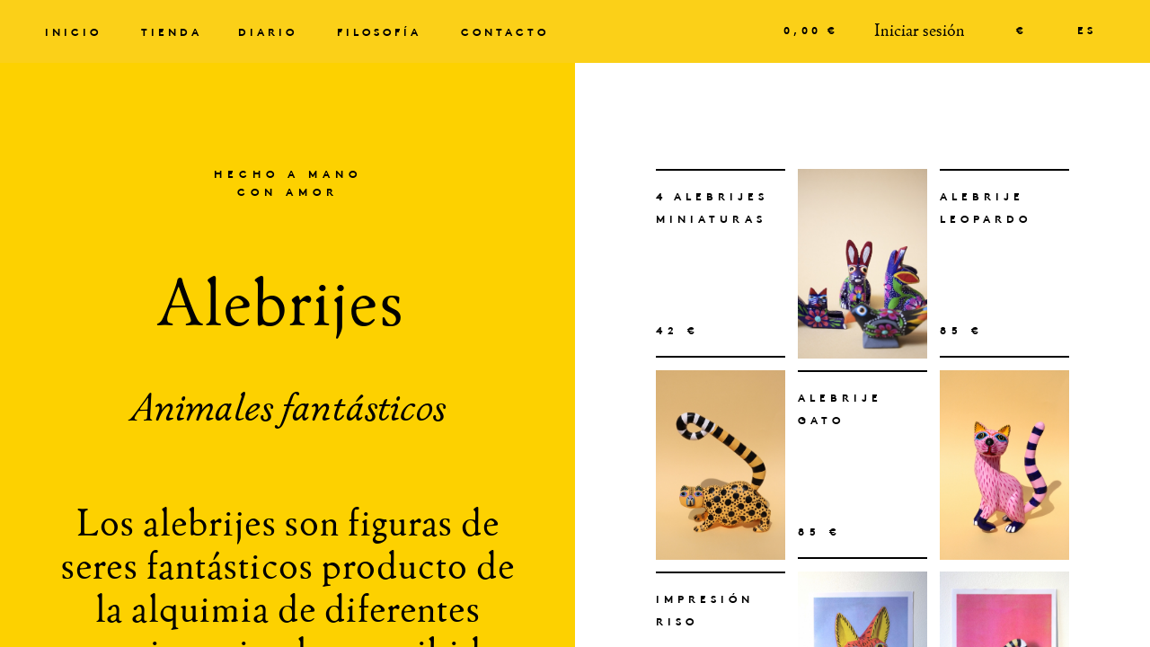

--- FILE ---
content_type: text/html; charset=utf-8
request_url: https://pi-project.com/es/89-alebrijes
body_size: 7333
content:
<!DOCTYPE HTML>
<!--[if lt IE 7]> <html class="no-js lt-ie9 lt-ie8 lt-ie7" lang="es-es"><![endif]-->
<!--[if IE 7]><html class="no-js lt-ie9 lt-ie8 ie7" lang="es-es"><![endif]-->
<!--[if IE 8]><html class="no-js lt-ie9 ie8" lang="es-es"><![endif]-->
<!--[if gt IE 8]> <html class="no-js ie9" lang="es-es"><![endif]-->
<html lang="es-es">
	<head>
		<meta charset="utf-8" />
		<title>Alebrijes - PI-Project</title>
		<meta name="description" content="Animales fantásticos
Los alebrijes son figuras de seres fantásticos producto de la alquimia de diferentes especies animales percibidas a través de los sueños y la imaginación de los artesanos. Nacidos en la comunidad de orígenes zapotecos de Arrazola, los alebrijes elaborados gracias al árbol de copal y los colores de la inspiración artesanal adquieren su forma no sólo en base a la talla de los troncos sino a partir de esa búsqueda por capturar en la madera la brevedad de los sueños." />
		<meta name="generator" content="PrestaShop" />
		<meta name="robots" content="index,follow" />

			<meta name="viewport" content="width=device-width, minimum-scale=0.25, maximum-scale=1.6, initial-scale=1.0" />

		<meta name="apple-mobile-web-app-capable" content="yes" />
		<link rel="icon" type="image/vnd.microsoft.icon" href="/img/favicon.ico?1708806753" />
		<link rel="shortcut icon" type="image/x-icon" href="/img/favicon.ico?1708806753" />
		<link rel="stylesheet" href="//maxcdn.bootstrapcdn.com/font-awesome/4.7.0/css/font-awesome.min.css">
		<link href="https://code.jquery.com/ui/1.11.4/themes/ui-lightness/jquery-ui.css" rel="stylesheet">
		
			<link rel="stylesheet" href="https://pi-project.com/themes/pi-project/cache/v_117_2c6505a269b5fcafdee314c66d95a731_all.css?20-01-2026 17:09:05" type="text/css" media="all" />
		<script type="text/javascript">
var CUSTOMIZE_TEXTFIELD = 1;
var FancyboxI18nClose = 'Cerrar';
var FancyboxI18nNext = 'Siguiente';
var FancyboxI18nPrev = 'Previo';
var ajax_allowed = true;
var ajaxsearch = true;
var baseDir = 'https://pi-project.com/';
var baseUri = 'https://pi-project.com/';
var ca_limit = '30';
var ca_scroll = '1';
var ca_url = 'https://pi-project.com/es/module/cityautocomplete/autocompletion';
var comparator_max_item = 3;
var comparedProductsIds = [];
var contentOnly = false;
var customizationIdMessage = 'Personalización n°';
var delete_txt = 'Eliminar';
var displayList = false;
var freeProductTranslation = '¡Gratis!';
var freeShippingTranslation = 'Envío gratuito!';
var generated_date = 1768925345;
var id_lang = 4;
var img_dir = 'https://pi-project.com/themes/pi-project/img/';
var instantsearch = false;
var isGuest = 0;
var isLogged = 0;
var isMobile = false;
var max_item = 'No puede comparar más de 3 productos';
var min_item = 'Debe elegir al menos un producto';
var ok_but1 = 'Continuar la compra';
var ok_but2 = 'Ir a la caja';
var ok_mess = 'Su producto se ha añadido correctamente a su carrito.';
var ok_url = 'https://pi-project.com/es/commande';
var page_name = 'category';
var priceDisplayMethod = 0;
var priceDisplayPrecision = 2;
var quickView = true;
var removingLinkText = 'eliminar este producto de mi carrito';
var roundMode = 2;
var static_token = '5b9ed484c77cb5ffce926e6ec9643e4c';
var token = 'c82392dae568cc6788511c7895c348a8';
var usingSecureMode = true;
</script>

		<script type="text/javascript" src="/js/jquery/jquery-1.11.0.min.js?20-01-2026 17:09:05"></script>
		<script type="text/javascript" src="/js/jquery/jquery-migrate-1.2.1.min.js?20-01-2026 17:09:05"></script>
		<script type="text/javascript" src="/js/jquery/plugins/jquery.easing.js?20-01-2026 17:09:05"></script>
		<script type="text/javascript" src="/js/tools.js?20-01-2026 17:09:05"></script>
		<script type="text/javascript" src="/themes/pi-project/js/global.js?20-01-2026 17:09:05"></script>
		<script type="text/javascript" src="/themes/pi-project/js/autoload/10-bootstrap.min.js?20-01-2026 17:09:05"></script>
		<script type="text/javascript" src="/themes/pi-project/js/autoload/15-jquery.total-storage.min.js?20-01-2026 17:09:05"></script>
		<script type="text/javascript" src="/themes/pi-project/js/autoload/15-jquery.uniform-modified.js?20-01-2026 17:09:05"></script>
		<script type="text/javascript" src="/js/jquery/plugins/fancybox/jquery.fancybox.js?20-01-2026 17:09:05"></script>
		<script type="text/javascript" src="/themes/pi-project/js/products-comparison.js?20-01-2026 17:09:05"></script>
		<script type="text/javascript" src="/themes/pi-project/js/category.js?20-01-2026 17:09:05"></script>
		<script type="text/javascript" src="/themes/pi-project/js/modules/blockcart/ajax-cart.js?20-01-2026 17:09:05"></script>
		<script type="text/javascript" src="/js/jquery/plugins/jquery.scrollTo.js?20-01-2026 17:09:05"></script>
		<script type="text/javascript" src="/js/jquery/plugins/jquery.serialScroll.js?20-01-2026 17:09:05"></script>
		<script type="text/javascript" src="/js/jquery/plugins/bxslider/jquery.bxslider.js?20-01-2026 17:09:05"></script>
		<script type="text/javascript" src="/themes/pi-project/js/modules/blocknewsletter/blocknewsletter.js?20-01-2026 17:09:05"></script>
		<script type="text/javascript" src="/modules/ganalytics/views/js/GoogleAnalyticActionLib.js?20-01-2026 17:09:05"></script>
		<script type="text/javascript" src="/modules/blockblog/views/js/blog.js?20-01-2026 17:09:05"></script>
		<script type="text/javascript" src="/modules/blockblog/views/js/owl.carousel.js?20-01-2026 17:09:05"></script>
		<script type="text/javascript" src="/js/jquery/plugins/autocomplete/jquery.autocomplete.js?20-01-2026 17:09:05"></script>
		<script type="text/javascript" src="/modules/cityautocomplete/views/js/autocomplete.js?20-01-2026 17:09:05"></script>
			
		<script type="text/javascript">/*
* 2007-2014 PrestaShop
*
* NOTICE OF LICENSE
*
* This source file is subject to the Academic Free License (AFL 3.0)
* that is bundled with this package in the file LICENSE.txt.
* It is also available through the world-wide-web at this URL:
* http://opensource.org/licenses/afl-3.0.php
* If you did not receive a copy of the license and are unable to
* obtain it through the world-wide-web, please send an email
* to license@prestashop.com so we can send you a copy immediately.
*
* DISCLAIMER
*
* Do not edit or add to this file if you wish to upgrade PrestaShop to newer
* versions in the future. If you wish to customize PrestaShop for your
* needs please refer to http://www.prestashop.com for more information.
*
*  @author PrestaShop SA <contact@prestashop.com>
*  @copyright  2007-2014 PrestaShop SA
*  @license    http://opensource.org/licenses/afl-3.0.php  Academic Free License (AFL 3.0)
*  International Registered Trademark & Property of PrestaShop SA
*/



$(document).ready( function() {

	$('#payment_paypal_express_checkout').click(function() {
		$('#paypal_payment_form').submit();
		return false;
	});

	$('#paypal_payment_form').live('submit', function() {
		var nb = $('#quantity_wanted').val();
		var id = $('#idCombination').val();

		$('#paypal_payment_form input[name=quantity]').val(nb);
		$('#paypal_payment_form input[name=id_p_attr]').val(id);
	});

	function displayExpressCheckoutShortcut() {
		var id_product = $('input[name="id_product"]').val();
		var id_product_attribute = $('input[name="id_product_attribute"]').val();
		$.ajax({
			type: "GET",
			url: baseDir+'/modules/paypal/express_checkout/ajax.php',
			data: { get_qty: "1", id_product: id_product, id_product_attribute: id_product_attribute },
			cache: false,
			success: function(result) {
				if (result == '1') {
					$('#container_express_checkout').slideDown();
				} else {
					$('#container_express_checkout').slideUp();
				}
				return true;
			}
		});
	}

	$('select[name^="group_"]').change(function () {
		displayExpressCheckoutShortcut();
	});

	$('.color_pick').click(function () {
		displayExpressCheckoutShortcut();
	});
	
	
			

	var modulePath = 'modules/paypal';
	var subFolder = '/integral_evolution';
	
			var baseDirPP = baseDir.replace('http', 'https');
		
	var fullPath = baseDirPP + modulePath + subFolder;
	var confirmTimer = false;
		
	if ($('form[target="hss_iframe"]').length == 0) {
		if ($('select[name^="group_"]').length > 0)
			displayExpressCheckoutShortcut();
		return false;
	} else {
		checkOrder();
	}

	function checkOrder() {
		if(confirmTimer == false)
			confirmTimer = setInterval(getOrdersCount, 1000);
	}

	});


</script>
			<script type="text/javascript">
				(window.gaDevIds=window.gaDevIds||[]).push('d6YPbH');
				(function(i,s,o,g,r,a,m){i['GoogleAnalyticsObject']=r;i[r]=i[r]||function(){
				(i[r].q=i[r].q||[]).push(arguments)},i[r].l=1*new Date();a=s.createElement(o),
				m=s.getElementsByTagName(o)[0];a.async=1;a.src=g;m.parentNode.insertBefore(a,m)
				})(window,document,'script','//www.google-analytics.com/analytics.js','ga');
				ga('create', 'UA-63501697-2', 'auto');
				ga('require', 'ec');
				
			</script>

<!-- Module Blog for PrestaShop -->

<script type="text/javascript">
    var ajax_url_blockblog = 'https://pi-project.com/es/module/blockblog/ajax';
</script>





<!-- Module Blog for PrestaShop -->

		<link rel="stylesheet" href="https://fonts.googleapis.com/css?family=Open+Sans:300,600&amp;subset=latin,latin-ext" type="text/css" media="all" />
		<link rel="stylesheet" href="https://pi-project.com/themes/pi-project/css/jquery.selectbox.css?20-01-2026 17:09:05" />
		<link rel="stylesheet" href="https://pi-project.com/themes/pi-project/css/jquery.mCustomScrollbar.css?20-01-2026 17:09:05" />
		<script src="https://pi-project.com/themes/pi-project/js/jquery.cookie.js?20-01-2026 17:09:05"></script>
		<script src="https://pi-project.com/themes/pi-project/js/jquery.selectbox-0.2.min.js?20-01-2026 17:09:05"></script>
		<script src="https://pi-project.com/themes/pi-project/js/jquery.mCustomScrollbar.js?20-01-2026 17:09:05"></script>
		<!--[if IE 8]>
		<script src="https://oss.maxcdn.com/libs/html5shiv/3.7.0/html5shiv.js"></script>
		<script src="https://oss.maxcdn.com/libs/respond.js/1.3.0/respond.min.js"></script>
		<![endif]-->
				<script>
		var timer;
		$(document).ready(function(){
			setTimeout(function(){
				$('.lettre').css({ opacity: 0 });
			},1000);
			
			$(window).scroll(function(){
				$('.lettre').css({ opacity: 1 });
				if ( timer ) clearTimeout(timer);

			    timer = setTimeout(function(){
			        $('.lettre').css({ opacity: 0 });
			    }, 700);
			});
		}); 
		</script>
				<script>
			$(document).ready(function(){
				res();
				$("a[href='#']").click(function(){
					return false;			
				});
			});
			$(window).load(function(){
				setTimeout(function(){
					$('.footer-container').css('opacity',1);
				},1000);
			});
			$(window).resize(function(){
				res();
			});
			function res(){
				var h = $(window).height();
				var hh = h +'px';
				$('.columns-container').css('min-height', hh);
			}
		</script>

			<link rel="stylesheet" href="https://pi-project.com/themes/pi-project/css/responsive.css?20-01-2026 17:09:05" />

	</head>
	<body id="category" class="category category-89 category-alebrijes hide-left-column hide-right-column lang_es">
			<!--
-->
		<div id="page">
			<div class="header-container">
				<header id="header">
					
					<div class="nav">
						<nav>	<!-- Menu -->
	<div id="block_top_menu" class="sf-contener">
		<!-- <div class="cat-title">Categorías</div> -->
		<a class="mobmenu" href="#"><i class="fa fa-bars"></i></a>
		<ul class="sf-menu  menu-content">
			<li><a href="https://pi-project.com/es/" title="Inicio">Inicio</a></li>
<li><a href="https://pi-project.com/es/13-tienda" title="Tienda">Tienda</a><ul><li><a href="https://pi-project.com/es/113-milagros-palomas" title="Milagros - Palomas">Milagros - Palomas</a></li><li><a href="https://pi-project.com/es/111-portavela" title="Portavela">Portavela</a></li><li><a href="https://pi-project.com/es/107-vidrio-soplado" title="Vidrio soplado">Vidrio soplado</a></li><li><a href="https://pi-project.com/es/105-milagros" title="Milagros ">Milagros </a></li><li><a href="https://pi-project.com/es/78-bolsa-de-palma" title="Bolsa de Palma">Bolsa de Palma</a></li><li><a href="https://pi-project.com/es/112-milagros-corazones" title="Milagros Corazones">Milagros Corazones</a></li><li><a href="https://pi-project.com/es/54-milagros" title="Milagros">Milagros</a></li><li><a href="https://pi-project.com/es/94-cubos-de-palma" title="Cubos de Palma">Cubos de Palma</a></li><li><a href="https://pi-project.com/es/23-tenates-de-palma" title="Tenates de Palma">Tenates de Palma</a></li><li><a href="https://pi-project.com/es/84-bolsa-de-hombro-" title="Bolsa de hombro ">Bolsa de hombro </a></li><li><a href="https://pi-project.com/es/99-pompones-chiapanecos" title="Pompones Chiapanecos">Pompones Chiapanecos</a></li><li><a href="https://pi-project.com/es/62-sombrero" title="Sombrero">Sombrero</a></li><li><a href="https://pi-project.com/es/59-hamaca-maya" title="Hamaca Maya">Hamaca Maya</a></li><li><a href="https://pi-project.com/es/42-sarape-de-saltillo" title="Sarape de Saltillo">Sarape de Saltillo</a></li><li><a href="https://pi-project.com/es/97-bolsa-de-ixtle" title="Bolsa de Ixtle">Bolsa de Ixtle</a></li><li><a href="https://pi-project.com/es/61-luminarias-oaxaca" title="Luminarias Oaxaca">Luminarias Oaxaca</a></li><li><a href="https://pi-project.com/es/85-huipil-amuzgo" title="Huipil Amuzgo">Huipil Amuzgo</a></li><li><a href="https://pi-project.com/es/101-la-vela" title="La Vela">La Vela</a></li><li><a href="https://pi-project.com/es/102-luminarias-toluca" title="Luminarias Toluca">Luminarias Toluca</a></li><li class="sfHoverForce"><a href="https://pi-project.com/es/89-alebrijes" title="Alebrijes">Alebrijes</a></li><li><a href="https://pi-project.com/es/15-papel-pi-project" title="Papel Picado">Papel Picado</a><ul><li><a href="https://pi-project.com/es/24-make-your-own" title="Make your own">Make your own</a></li></ul></li><li><a href="https://pi-project.com/es/86-ilustraciones-de-papel-picado" title="Ilustraciones de papel picado">Ilustraciones de papel picado</a></li><li><a href="https://pi-project.com/es/16-calavera-huichola-" title="Calavera Huichola ">Calavera Huichola </a></li><li><a href="https://pi-project.com/es/92-tapetes-toluca" title="Tapetes Toluca">Tapetes Toluca</a></li><li><a href="https://pi-project.com/es/88-munecas-de-papier-mache" title="Muñecas de papier-mâché">Muñecas de papier-mâché</a></li><li><a href="https://pi-project.com/es/50-bolsa-oaxaca" title="Bolsa Oaxaca">Bolsa Oaxaca</a></li><li><a href="https://pi-project.com/es/90-estambre-huichol" title="Estambre Huichol">Estambre Huichol</a></li><li><a href="https://pi-project.com/es/22-mimbres-pi-project" title="Mimbres Mixtecos">Mimbres Mixtecos</a></li><li><a href="https://pi-project.com/es/77-esqueleto-de-palma" title="Esqueleto de palma">Esqueleto de palma</a></li><li class="category-thumbnail"></li></ul></li><li><a href="https://pi-project.com/es/blog" title="Diario">Diario</a></li>
<li><a href="https://pi-project.com/es/content/4-filosofia" title="Filosof&iacute;a">Filosof&iacute;a</a></li>
<li><a href="https://pi-project.com/es/content/6-contact" title="Contacto">Contacto</a></li>

					</ul>
	</div>
	<!--/ Menu -->
<!-- Block languages module -->
	<div id="languages-block-top" class="languages-block">
																			<div class="current">
					<span>es</span>
				</div>
							<ul id="first-languages" class="languages-block_ul toogle_content">
										<li>
																				<a href="https://pi-project.com/fr/89-alebrijes" title="Français (French)">
															<span>fr</span>
									</a>
								</li>
													<li>
																				<a href="https://pi-project.com/en/89-alebrijes" title="English (United States)">
															<span>en</span>
									</a>
								</li>
														</ul>
	</div>
<!-- /Block languages module -->
<!-- Block currencies module -->
	<div id="currencies-block-top">
		<form id="setCurrency" action="/es/89-alebrijes" method="post">
			<div class="current">
				<input type="hidden" name="id_currency" id="id_currency" value=""/>
				<input type="hidden" name="SubmitCurrency" value="" />
									€																</div>
			<ul id="first-currencies" class="currencies_ul toogle_content">
									<li class="selected">
						<a href="javascript:setCurrency(1);" rel="nofollow" title="1_Euro">
							€
						</a>
					</li>
									<li >
						<a href="javascript:setCurrency(3);" rel="nofollow" title="2_Dollar">
							$
						</a>
					</li>
							</ul>
		</form>
	</div>
<!-- /Block currencies module --><!-- Block user information module NAV  -->
<div class="header_user_info">
			<a class="login" href="https://pi-project.com/es/mon-compte" rel="nofollow" title="Entrar a tu cuenta de cliente">
			Iniciar sesión
		</a>
	</div>
<!-- /Block usmodule NAV -->
<!-- MODULE Block cart -->

	<div class="shopping_cart">
		<a class="shopcart" href="https://pi-project.com/es/commande" title="Ver mi carrito de compra" rel="nofollow">
			
			<span class="ajax_cart_total">
				
																	0,00 €
								</span>
			
		</a>
		<script>
			$(document).ready(function(){
				$('.shopcart').click(function(){
					window.location = $(this).attr('href');
				});
			});
		</script>
	</div>


<!-- /MODULE Block cart -->
</nav>
					</div>
					
				</header>
			</div>
			<div class="columns-container">
				<div id="columns" class="container">
					
					<div id="slider_row" class="row">
						<div id="top_column" class="center_column col-xs-12 col-sm-12"></div>
					</div>
					<div class="row">
																		<div id="center_column" class="center_column col-xs-12 col-sm-12">
	


	    	    		<style>
	    		ul.product_list .product-image-container .quick-view{
		    		background-color: #fdd100;
	    		}
	    		#columns:after{
	    			background-color: #fdd100;
	    		}
	    		.prodcont #prod_block h3.solde{
		    		color: #fdd100;
		    	}
	    		@media screen and (max-width : 968px) {
		    		.content_scene_cat{
			    		background-color: #fdd100;
			    	}
	    		}
	    	</style>
	    				<div class="content_scene_cat">
            	 
                    <!-- Category image -->
                    <div class="content_scene_cat_bg">
	                    <h5>Hecho a mano<br>con amor</h5>
                        <h1 class="page-heading product-listing"><span class="cat-name">Alebrijes&nbsp;</span></h1>
                            <div class="cat_desc">
                                <div class="rte"><h3 class="p1" style="text-align:center;">Animales fantásticos</h3>
<p class="p1" style="text-align:center;">Los alebrijes son figuras de seres fantásticos producto de la alquimia de diferentes especies animales percibidas a través de los sueños y la imaginación de los artesanos. Nacidos en la comunidad de orígenes zapotecos de Arrazola, los alebrijes elaborados gracias al árbol de copal y los colores de la inspiración artesanal adquieren su forma no sólo en base a la talla de los troncos sino a partir de esa búsqueda por capturar en la madera la brevedad de los sueños.</p></div>
                                <a href="https://pi-project-blog.tumblr.com/post/119453102238" class="liain" target="_blank"><span>Diario de artesanos - Familia Carrillo</span></a>
                            </div>
                     </div>
            </div>
																					
									
		
	
	<!-- Products list -->
	<div class="rightlist">
	<div class="loadz"></div>
	<ul class="product_list grid row">
		<div class="prodcont"></div>
				
		
		
								<li class="ajax_block_product col-xs-12 col-sm-6 col-md-4 first-in-line first-item-of-tablet-line first-item-of-mobile-line" cat="4 Alebrijes miniaturas" pri="42,00 €">
			<div class="product-container" itemscope itemtype="http://schema.org/Product">
				<div class="left-block">
					<div class="product-image-container">
						<img class="replace-2x img-responsive" src="https://pi-project.com/10486-medium_default/alebrije.jpg" alt="Alebrije" title="Alebrije"  width="375" height="550" itemprop="image" />
						<a class="quick-view" href="https://pi-project.com/es/alebrijes/1477-alebrije.html" rel="https://pi-project.com/es/alebrijes/1477-alebrije.html">
													</a>
													<div class="content_price" itemprop="offers" itemscope itemtype="http://schema.org/Offer">
																	<span itemprop="price" class="price product-price">
										42,00 €									</span>
									<meta itemprop="priceCurrency" content="EUR" />
																		
									
															</div>
						
					</div>
					
					
				</div>
				<div class="right-block">

				</div>
				
			</div><!-- .product-container> -->
		</li>
						
		
		
								<li class="ajax_block_product col-xs-12 col-sm-6 col-md-4 last-item-of-tablet-line" cat="Alebrije Leopardo" pri="85,00 €">
			<div class="product-container" itemscope itemtype="http://schema.org/Product">
				<div class="left-block">
					<div class="product-image-container">
						<img class="replace-2x img-responsive" src="https://pi-project.com/10478-medium_default/alebrije.jpg" alt="Alebrije" title="Alebrije"  width="375" height="550" itemprop="image" />
						<a class="quick-view" href="https://pi-project.com/es/alebrijes/1142-alebrije.html" rel="https://pi-project.com/es/alebrijes/1142-alebrije.html">
													</a>
													<div class="content_price" itemprop="offers" itemscope itemtype="http://schema.org/Offer">
																	<span itemprop="price" class="price product-price">
										85,00 €									</span>
									<meta itemprop="priceCurrency" content="EUR" />
																		
									
															</div>
						
					</div>
					
					
				</div>
				<div class="right-block">

				</div>
				
			</div><!-- .product-container> -->
		</li>
						
		
		
								<li class="ajax_block_product col-xs-12 col-sm-6 col-md-4 last-in-line first-item-of-tablet-line last-item-of-mobile-line" cat="Alebrije Gato" pri="85,00 €">
			<div class="product-container" itemscope itemtype="http://schema.org/Product">
				<div class="left-block">
					<div class="product-image-container">
						<img class="replace-2x img-responsive" src="https://pi-project.com/10474-medium_default/alebrije.jpg" alt="Alebrije" title="Alebrije"  width="375" height="550" itemprop="image" />
						<a class="quick-view" href="https://pi-project.com/es/alebrijes/1144-alebrije.html" rel="https://pi-project.com/es/alebrijes/1144-alebrije.html">
													</a>
													<div class="content_price" itemprop="offers" itemscope itemtype="http://schema.org/Offer">
																	<span itemprop="price" class="price product-price">
										85,00 €									</span>
									<meta itemprop="priceCurrency" content="EUR" />
																		
									
															</div>
						
					</div>
					
					
				</div>
				<div class="right-block">

				</div>
				
			</div><!-- .product-container> -->
		</li>
						
		
		
								<li class="ajax_block_product col-xs-12 col-sm-6 col-md-4 first-in-line last-line last-item-of-tablet-line first-item-of-mobile-line last-mobile-line" cat="Impresión RISO" pri="12,00 €">
			<div class="product-container" itemscope itemtype="http://schema.org/Product">
				<div class="left-block">
					<div class="product-image-container">
						<img class="replace-2x img-responsive" src="https://pi-project.com/7679-medium_default/alebrije.jpg" alt="Alebrije" title="Alebrije"  width="375" height="550" itemprop="image" />
						<a class="quick-view" href="https://pi-project.com/es/alebrijes/1148-alebrije.html" rel="https://pi-project.com/es/alebrijes/1148-alebrije.html">
													</a>
													<div class="content_price" itemprop="offers" itemscope itemtype="http://schema.org/Offer">
																	<span itemprop="price" class="price product-price">
										12,00 €									</span>
									<meta itemprop="priceCurrency" content="EUR" />
																		
									
															</div>
						
					</div>
					
					
				</div>
				<div class="right-block">

				</div>
				
			</div><!-- .product-container> -->
		</li>
						
		
		
								<li class="ajax_block_product col-xs-12 col-sm-6 col-md-4 last-line first-item-of-tablet-line last-mobile-line" cat="Impresión RISO" pri="12,00 €">
			<div class="product-container" itemscope itemtype="http://schema.org/Product">
				<div class="left-block">
					<div class="product-image-container">
						<img class="replace-2x img-responsive" src="https://pi-project.com/7666-medium_default/alebrije.jpg" alt="Alebrije" title="Alebrije"  width="375" height="550" itemprop="image" />
						<a class="quick-view" href="https://pi-project.com/es/alebrijes/1146-alebrije.html" rel="https://pi-project.com/es/alebrijes/1146-alebrije.html">
													</a>
													<div class="content_price" itemprop="offers" itemscope itemtype="http://schema.org/Offer">
																	<span itemprop="price" class="price product-price">
										12,00 €									</span>
									<meta itemprop="priceCurrency" content="EUR" />
																		
									
															</div>
						
					</div>
					
					
				</div>
				<div class="right-block">

				</div>
				
			</div><!-- .product-container> -->
		</li>
						
		
		
								<li class="ajax_block_product col-xs-12 col-sm-6 col-md-4 last-in-line last-line last-item-of-tablet-line last-item-of-mobile-line last-mobile-line" cat="Impresión RISO" pri="12,00 €">
			<div class="product-container" itemscope itemtype="http://schema.org/Product">
				<div class="left-block">
					<div class="product-image-container">
						<img class="replace-2x img-responsive" src="https://pi-project.com/7673-medium_default/alebrije.jpg" alt="Alebrije" title="Alebrije"  width="375" height="550" itemprop="image" />
						<a class="quick-view" href="https://pi-project.com/es/alebrijes/1147-alebrije.html" rel="https://pi-project.com/es/alebrijes/1147-alebrije.html">
													</a>
													<div class="content_price" itemprop="offers" itemscope itemtype="http://schema.org/Offer">
																	<span itemprop="price" class="price product-price">
										12,00 €									</span>
									<meta itemprop="priceCurrency" content="EUR" />
																		
									
															</div>
						
					</div>
					
					
				</div>
				<div class="right-block">

				</div>
				
			</div><!-- .product-container> -->
		</li>
				</ul>
	</div>




<script>
	$(document).ready(function(){
		$('li.ajax_block_product').each(function(){
			var cat = $(this).attr('cat');
			if(cat){
				var catt = cat.replace(/((\s*\S+)*)\s*/, "$1");
			}
			var pri = $(this).attr('pri');
			var catp = $(this).prev('.ajax_block_product').attr('cat');
			if(catp){
				var catpp = catp.replace(/((\s*\S+)*)\s*/, "$1");
			}
			var prip = $(this).prev('.ajax_block_product').attr('pri');
			if(catt != catpp || pri != prip){
				$('<li class="drap"><p class="cat">'+ cat +'</p><p class="pri">'+ pri +'</p></li>').insertBefore($(this));
			}
		});
				$('p.pri').each(function(){
			var te = $(this).text();
			if(te.indexOf(',00') > -1){
				var myString = te.substr(0, te.indexOf(','));
				var lastChar = te.substr(te.length - 1);
				$(this).text(myString+' '+lastChar);
			}
		});
				$(window).scroll(function(){
			
		});
		redy();
	});
	$(window).load(function(){
		redy();
	});
	$(window).resize(function(){
		redy();
	});
	function redy(){
		$('.quick-view').each(function(){
			var qh = $(this).height() + 'px';
			$(this).css('line-height', qh);
		});
	}
</script>
						<div class="clear"></div>
</div>
<script>
	$(document).ready(function(){

		$('#subcategories li').each(function(){
			var that = $(this);
			that.mouseenter(function(){
				that.find('.overcat').fadeIn(400);
			});
			that.mouseleave(function(){
				that.find('.overcat').fadeOut(400);
			});
		});
	});
	$(window).load(function(){
		$('.columns-container').css('opacity', 1);
	});
</script>

					</div><!-- #center_column -->
										</div><!-- .row -->
				</div><!-- #columns -->
			</div><!-- .columns-container -->
							<!-- Footer -->
				<div class="footer-container">
					<div class="wrapper">
					<footer id="footer"  class="container">
						<div class="row1">
							<ul>
								<li><a href="https://pi-project.com/es/13-boutique">Tienda</a></li>
								<li><a href="https://pi-project.com/es/blog">Diario</a></li>
								<li><a href="https://pi-project.com/es/content/4-philosophie">Filosof&iacute;a</a></li>
								<li><a href="https://pi-project.com/es/content/6-contact">Contacto</a></li>
								<li><a href="https://pi-project.com/es/content/6-contact">Mayoristas</a></li>
							</ul>
						</div>
						<div class="row2">
							<ul>
								<li><a href="https://pi-project.com/es/content/7-envois">Env&iacute;os</a></li>
								<li><a href="https://pi-project.com/es/content/3-conditions-generales-de-vente">CGV</a></li>
								<li><a href="https://pi-project.com/es/content/9-credits">Cr&eacute;ditos</a></li>
								<li><a href="https://pi-project.com/es/content/8-distributeurs">Distribuidores</a></li>
								<li><a href="https://pi-project.com/es/content/10-presse">Prensa &amp; Colab</a></li>
							</ul>
						</div>
						<div class="row3"><!-- Block Newsletter module-->
<div id="newsletter_block_left" class="block">
	<p>Suscríbete a<br>nuestro newsletter</p>
	<div class="block_content">
		<form action="//pi-project.com/es/" method="post">
			<div class="form-group" >
				<input class="inputNew form-control grey newsletter-input" id="newsletter-input" type="text" name="email" size="18" value="" />
                <button type="submit" name="submitNewsletter" class="btn btn-xss">
                    <span>OK</span>
                </button>
				<input type="hidden" name="action" value="0" />
			</div>
		</form>
	</div>
</div>

<!-- /Block Newsletter module-->

				<script type="text/javascript">
					jQuery(document).ready(function(){
						var MBG = GoogleAnalyticEnhancedECommerce;
						MBG.setCurrency('EUR');
						MBG.add({"id":"1477","name":"4+Alebrijes+miniaturas","category":"alebrijes","brand":"","variant":"","type":"typical","position":"0","quantity":"1","list":"category","url":"https%3A%2F%2Fpi-project.com%2Fes%2Falebrijes%2F1477-alebrije.html","price":"42.00"},'',true);MBG.add({"id":"1142","name":"Alebrije+Leopardo","category":"alebrijes","brand":"","variant":"","type":"typical","position":"1","quantity":"1","list":"category","url":"https%3A%2F%2Fpi-project.com%2Fes%2Falebrijes%2F1142-alebrije.html","price":"85.00"},'',true);MBG.add({"id":"1144","name":"Alebrije+Gato","category":"alebrijes","brand":"","variant":"","type":"typical","position":"2","quantity":"1","list":"category","url":"https%3A%2F%2Fpi-project.com%2Fes%2Falebrijes%2F1144-alebrije.html","price":"85.00"},'',true);MBG.add({"id":"1148","name":"Impresi%C3%B3n+RISO","category":"alebrijes","brand":"","variant":"","type":"typical","position":"3","quantity":"1","list":"category","url":"https%3A%2F%2Fpi-project.com%2Fes%2Falebrijes%2F1148-alebrije.html","price":"12.00"},'',true);MBG.add({"id":"1146","name":"Impresi%C3%B3n+RISO","category":"alebrijes","brand":"","variant":"","type":"typical","position":"4","quantity":"1","list":"category","url":"https%3A%2F%2Fpi-project.com%2Fes%2Falebrijes%2F1146-alebrije.html","price":"12.00"},'',true);MBG.add({"id":"1147","name":"Impresi%C3%B3n+RISO","category":"alebrijes","brand":"","variant":"","type":"typical","position":"5","quantity":"1","list":"category","url":"https%3A%2F%2Fpi-project.com%2Fes%2Falebrijes%2F1147-alebrije.html","price":"12.00"},'',true);MBG.addProductClick({"id":"1477","name":"4+Alebrijes+miniaturas","category":"alebrijes","brand":"","variant":"","type":"typical","position":"0","quantity":"1","list":"category","url":"https%3A%2F%2Fpi-project.com%2Fes%2Falebrijes%2F1477-alebrije.html","price":"42.00"});MBG.addProductClick({"id":"1142","name":"Alebrije+Leopardo","category":"alebrijes","brand":"","variant":"","type":"typical","position":"1","quantity":"1","list":"category","url":"https%3A%2F%2Fpi-project.com%2Fes%2Falebrijes%2F1142-alebrije.html","price":"85.00"});MBG.addProductClick({"id":"1144","name":"Alebrije+Gato","category":"alebrijes","brand":"","variant":"","type":"typical","position":"2","quantity":"1","list":"category","url":"https%3A%2F%2Fpi-project.com%2Fes%2Falebrijes%2F1144-alebrije.html","price":"85.00"});MBG.addProductClick({"id":"1148","name":"Impresi%C3%B3n+RISO","category":"alebrijes","brand":"","variant":"","type":"typical","position":"3","quantity":"1","list":"category","url":"https%3A%2F%2Fpi-project.com%2Fes%2Falebrijes%2F1148-alebrije.html","price":"12.00"});MBG.addProductClick({"id":"1146","name":"Impresi%C3%B3n+RISO","category":"alebrijes","brand":"","variant":"","type":"typical","position":"4","quantity":"1","list":"category","url":"https%3A%2F%2Fpi-project.com%2Fes%2Falebrijes%2F1146-alebrije.html","price":"12.00"});MBG.addProductClick({"id":"1147","name":"Impresi%C3%B3n+RISO","category":"alebrijes","brand":"","variant":"","type":"typical","position":"5","quantity":"1","list":"category","url":"https%3A%2F%2Fpi-project.com%2Fes%2Falebrijes%2F1147-alebrije.html","price":"12.00"});ga('send', 'pageview');
					});
				</script></div>
						<div class="row4">
							S&iacute;guenos
							<ul class="soc">
								<li><a href="https://www.facebook.com/patrimonioinmaterial?ref=hl" target="_blank"><i class="fa fa-facebook"></i></a></li>
								<li><a href="http://instagram.com/patrimonio_inmaterial/" target="_blank"><i class="fa fa-instagram"></i></a></li>
								<li><a href="https://www.pinterest.fr/ShopPiProject/" target="_blank"><i class="fa fa-pinterest-p"></i></a></li>
							</ul>
						</div>
						<div class="clear"></div>
					</footer>
					</div>
				</div><!-- #footer -->
					</div><!-- #page -->
		<div class="popup">
			<div class="popupcont">
				<a class="closenews" href="#"></a>
				<h5>Suscr&iacute;bete !</h5>
				<p>Quedate en contacto y recibe noticias sobre nuevas artesan&iacute;as en linea, colaboraciones con artesanos y nuestros eventos.</p>
				<!-- Block Newsletter module-->
<div id="newsletter_block_left" class="block">
	<p>Suscríbete a<br>nuestro newsletter</p>
	<div class="block_content">
		<form action="//pi-project.com/es/" method="post">
			<div class="form-group" >
				<input class="inputNew form-control grey newsletter-input" id="newsletter-input" type="text" name="email" size="18" value="" />
                <button type="submit" name="submitNewsletter" class="btn btn-xss">
                    <span>OK</span>
                </button>
				<input type="hidden" name="action" value="0" />
			</div>
		</form>
	</div>
</div>

<!-- /Block Newsletter module-->

				<script type="text/javascript">
					jQuery(document).ready(function(){
						var MBG = GoogleAnalyticEnhancedECommerce;
						MBG.setCurrency('EUR');
						MBG.add({"id":"1477","name":"4+Alebrijes+miniaturas","category":"alebrijes","brand":"","variant":"","type":"typical","position":"0","quantity":"1","list":"category","url":"https%3A%2F%2Fpi-project.com%2Fes%2Falebrijes%2F1477-alebrije.html","price":"42.00"},'',true);MBG.add({"id":"1142","name":"Alebrije+Leopardo","category":"alebrijes","brand":"","variant":"","type":"typical","position":"1","quantity":"1","list":"category","url":"https%3A%2F%2Fpi-project.com%2Fes%2Falebrijes%2F1142-alebrije.html","price":"85.00"},'',true);MBG.add({"id":"1144","name":"Alebrije+Gato","category":"alebrijes","brand":"","variant":"","type":"typical","position":"2","quantity":"1","list":"category","url":"https%3A%2F%2Fpi-project.com%2Fes%2Falebrijes%2F1144-alebrije.html","price":"85.00"},'',true);MBG.add({"id":"1148","name":"Impresi%C3%B3n+RISO","category":"alebrijes","brand":"","variant":"","type":"typical","position":"3","quantity":"1","list":"category","url":"https%3A%2F%2Fpi-project.com%2Fes%2Falebrijes%2F1148-alebrije.html","price":"12.00"},'',true);MBG.add({"id":"1146","name":"Impresi%C3%B3n+RISO","category":"alebrijes","brand":"","variant":"","type":"typical","position":"4","quantity":"1","list":"category","url":"https%3A%2F%2Fpi-project.com%2Fes%2Falebrijes%2F1146-alebrije.html","price":"12.00"},'',true);MBG.add({"id":"1147","name":"Impresi%C3%B3n+RISO","category":"alebrijes","brand":"","variant":"","type":"typical","position":"5","quantity":"1","list":"category","url":"https%3A%2F%2Fpi-project.com%2Fes%2Falebrijes%2F1147-alebrije.html","price":"12.00"},'',true);MBG.addProductClick({"id":"1477","name":"4+Alebrijes+miniaturas","category":"alebrijes","brand":"","variant":"","type":"typical","position":"0","quantity":"1","list":"category","url":"https%3A%2F%2Fpi-project.com%2Fes%2Falebrijes%2F1477-alebrije.html","price":"42.00"});MBG.addProductClick({"id":"1142","name":"Alebrije+Leopardo","category":"alebrijes","brand":"","variant":"","type":"typical","position":"1","quantity":"1","list":"category","url":"https%3A%2F%2Fpi-project.com%2Fes%2Falebrijes%2F1142-alebrije.html","price":"85.00"});MBG.addProductClick({"id":"1144","name":"Alebrije+Gato","category":"alebrijes","brand":"","variant":"","type":"typical","position":"2","quantity":"1","list":"category","url":"https%3A%2F%2Fpi-project.com%2Fes%2Falebrijes%2F1144-alebrije.html","price":"85.00"});MBG.addProductClick({"id":"1148","name":"Impresi%C3%B3n+RISO","category":"alebrijes","brand":"","variant":"","type":"typical","position":"3","quantity":"1","list":"category","url":"https%3A%2F%2Fpi-project.com%2Fes%2Falebrijes%2F1148-alebrije.html","price":"12.00"});MBG.addProductClick({"id":"1146","name":"Impresi%C3%B3n+RISO","category":"alebrijes","brand":"","variant":"","type":"typical","position":"4","quantity":"1","list":"category","url":"https%3A%2F%2Fpi-project.com%2Fes%2Falebrijes%2F1146-alebrije.html","price":"12.00"});MBG.addProductClick({"id":"1147","name":"Impresi%C3%B3n+RISO","category":"alebrijes","brand":"","variant":"","type":"typical","position":"5","quantity":"1","list":"category","url":"https%3A%2F%2Fpi-project.com%2Fes%2Falebrijes%2F1147-alebrije.html","price":"12.00"});ga('send', 'pageview');
					});
				</script>
			</div>
						<script>
				jQuery(document).ready(function(){
					jQuery('.popup .newsletter-input').attr('placeholder', "Email");
					jQuery('.popup .btn span').text("Suscribo !");
				});
			</script>
					</div>
</body></html>